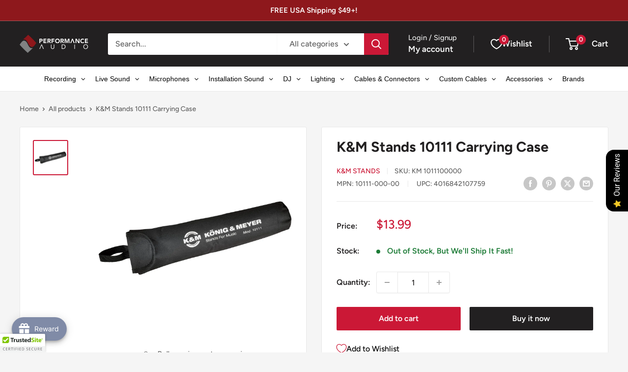

--- FILE ---
content_type: application/javascript
request_url: https://cdn-air-reviews.avada.io/scripttag/air-allreviewsblock-main.min.js?v=1769179243168
body_size: 16923
content:
!function(){var e,t,n,r,o={3179:function(e,t){"use strict";function n(e){return function(e){if(Array.isArray(e))return r(e)}(e)||function(e){if("undefined"!=typeof Symbol&&null!=e[Symbol.iterator]||null!=e["@@iterator"])return Array.from(e)}(e)||function(e,t){if(!e)return;if("string"==typeof e)return r(e,t);var n=Object.prototype.toString.call(e).slice(8,-1);"Object"===n&&e.constructor&&(n=e.constructor.name);if("Map"===n||"Set"===n)return Array.from(e);if("Arguments"===n||/^(?:Ui|I)nt(?:8|16|32)(?:Clamped)?Array$/.test(n))return r(e,t)}(e)||function(){throw new TypeError("Invalid attempt to spread non-iterable instance.\nIn order to be iterable, non-array objects must have a [Symbol.iterator]() method.")}()}function r(e,t){(null==t||t>e.length)&&(t=e.length);for(var n=0,r=new Array(t);n<t;n++)r[n]=e[n];return r}Object.defineProperty(t,"__esModule",{value:!0}),t.chunk=void 0;t.chunk=function(e,t){return e.reduce((function(e,r,o){return o%t==0?[].concat(n(e),[[r]]):[].concat(n(e.slice(0,-1)),[[].concat(n(e.slice(-1)[0]),[r])])}),[])}},2449:function(e,t){"use strict";Object.defineProperty(t,"__esModule",{value:!0}),t.delay=void 0;t.delay=function(e){return new Promise((function(t){return setTimeout(t,e)}))}},6980:function(e,t){"use strict";Object.defineProperty(t,"__esModule",{value:!0}),t.flatten=function e(t){return t.reduce((function(t,n){return t.concat(Array.isArray(n)?e(n):n)}),[])}},8550:function(e,t){"use strict";Object.defineProperty(t,"__esModule",{value:!0}),t.formatDate=o,t.formatDateTime=function(e){var t=arguments.length>1&&void 0!==arguments[1]&&arguments[1];if(t)return o(new Date(e));return new Date(e).toLocaleDateString("en-US",{month:"long",day:"numeric"})},t.formatDateTimeFull=function(e){var t=e.date,o=e.targetTimeZone,i=void 0===o?"":o,u=e.format,c=void 0===u?"hh:min dd/mm/yyyy":u,_=new Date(t);""!==i&&(_=new Date(_.toLocaleString("en-US",{timeZone:i})));var s=function(e){var t=e.getHours(),n=t>=12?"pm":"am",r=t>=12?"PM":"AM";return t%=12,t=t||12,{hours:t,amPm:n,amPmUpperCase:r}}(_),l=s.hours,a=s.amPm,f=s.amPmUpperCase,p={a:a,A:f,yyyy:_.getFullYear(),mm:("0"+(_.getMonth()+1)).slice(-2),dd:("0"+_.getDate()).slice(-2),hh:("0"+_.getHours()).slice(-2),h:("0"+l).slice(-2),min:("0"+_.getMinutes()).slice(-2),ss:("0"+_.getSeconds()).slice(-2),mmm:r[_.getMonth()],mmmm:n[_.getMonth()]};return c.replace(/yyyy|mmmm|mmm|mm|dd|hh|h|min|ss|a|A/g,(function(e){return p[e]}))};var n=["January","February","March","April","May","June","July","August","September","October","November","December"],r=["Jan","Feb","Mar","Apr","May","Jun","Jul","Aug","Sep","Oct","Nov","Dec"];function o(e){var t=new Date(e),n=""+(t.getMonth()+1),r=""+t.getDate(),o=t.getFullYear();return n.length<2&&(n="0"+n),r.length<2&&(r="0"+r),[o,n,r].join("-")}},8698:function(e,t){"use strict";Object.defineProperty(t,"__esModule",{value:!0}),t.formatNumber=void 0;t.formatNumber=function(e){var t=arguments.length>1&&void 0!==arguments[1]?arguments[1]:2;return(new Intl.NumberFormat).format(e.toFixed(t))}},6433:function(e,t){"use strict";Object.defineProperty(t,"__esModule",{value:!0}),t.formatNumberK=function(e){return Math.abs(e)>999?Math.sign(e)*(Math.abs(e)/1e3).toFixed(1)+"k":Math.sign(e)*Math.abs(e)}},7086:function(e,t,n){"use strict";Object.defineProperty(t,"__esModule",{value:!0});var r=n(7094);Object.keys(r).forEach((function(e){"default"!==e&&"__esModule"!==e&&(e in t&&t[e]===r[e]||Object.defineProperty(t,e,{enumerable:!0,get:function(){return r[e]}}))}));var o=n(8087);Object.keys(o).forEach((function(e){"default"!==e&&"__esModule"!==e&&(e in t&&t[e]===o[e]||Object.defineProperty(t,e,{enumerable:!0,get:function(){return o[e]}}))}));var i=n(9309);Object.keys(i).forEach((function(e){"default"!==e&&"__esModule"!==e&&(e in t&&t[e]===i[e]||Object.defineProperty(t,e,{enumerable:!0,get:function(){return i[e]}}))}));var u=n(8698);Object.keys(u).forEach((function(e){"default"!==e&&"__esModule"!==e&&(e in t&&t[e]===u[e]||Object.defineProperty(t,e,{enumerable:!0,get:function(){return u[e]}}))}));var c=n(8550);Object.keys(c).forEach((function(e){"default"!==e&&"__esModule"!==e&&(e in t&&t[e]===c[e]||Object.defineProperty(t,e,{enumerable:!0,get:function(){return c[e]}}))}));var _=n(6433);Object.keys(_).forEach((function(e){"default"!==e&&"__esModule"!==e&&(e in t&&t[e]===_[e]||Object.defineProperty(t,e,{enumerable:!0,get:function(){return _[e]}}))}));var s=n(4544);Object.keys(s).forEach((function(e){"default"!==e&&"__esModule"!==e&&(e in t&&t[e]===s[e]||Object.defineProperty(t,e,{enumerable:!0,get:function(){return s[e]}}))}));var l=n(3179);Object.keys(l).forEach((function(e){"default"!==e&&"__esModule"!==e&&(e in t&&t[e]===l[e]||Object.defineProperty(t,e,{enumerable:!0,get:function(){return l[e]}}))}));var a=n(8908);Object.keys(a).forEach((function(e){"default"!==e&&"__esModule"!==e&&(e in t&&t[e]===a[e]||Object.defineProperty(t,e,{enumerable:!0,get:function(){return a[e]}}))}));var f=n(6629);Object.keys(f).forEach((function(e){"default"!==e&&"__esModule"!==e&&(e in t&&t[e]===f[e]||Object.defineProperty(t,e,{enumerable:!0,get:function(){return f[e]}}))}));var p=n(9026);Object.keys(p).forEach((function(e){"default"!==e&&"__esModule"!==e&&(e in t&&t[e]===p[e]||Object.defineProperty(t,e,{enumerable:!0,get:function(){return p[e]}}))}));var d=n(2449);Object.keys(d).forEach((function(e){"default"!==e&&"__esModule"!==e&&(e in t&&t[e]===d[e]||Object.defineProperty(t,e,{enumerable:!0,get:function(){return d[e]}}))}));var h=n(6980);Object.keys(h).forEach((function(e){"default"!==e&&"__esModule"!==e&&(e in t&&t[e]===h[e]||Object.defineProperty(t,e,{enumerable:!0,get:function(){return h[e]}}))}))},8087:function(e,t){"use strict";Object.defineProperty(t,"__esModule",{value:!0}),t.isEmpty=void 0;t.isEmpty=function(e){return[Object,Array].includes((e||{}).constructor)&&!Object.entries(e||{}).length}},9026:function(e,t){"use strict";Object.defineProperty(t,"__esModule",{value:!0}),t.isUndefined=void 0;t.isUndefined=function(e){return void 0===e}},6629:function(e,t){"use strict";Object.defineProperty(t,"__esModule",{value:!0}),t.onlyUnique=function(e,t,n){return n.indexOf(e)===t}},9309:function(e,t){"use strict";Object.defineProperty(t,"__esModule",{value:!0}),t.pick=void 0;t.pick=function(e,t){return t.reduce((function(t,n){return e&&e.hasOwnProperty(n)&&(t[n]=e[n]),t}),{})}},4544:function(e,t){"use strict";Object.defineProperty(t,"__esModule",{value:!0}),t.sortArrayObject=void 0;t.sortArrayObject=function(e){var t=arguments.length>1&&void 0!==arguments[1]?arguments[1]:"asc";return function(n,r){if(!n.hasOwnProperty(e)||!r.hasOwnProperty(e))return 0;var o="string"==typeof n[e]?n[e].toUpperCase():n[e],i="string"==typeof r[e]?r[e].toUpperCase():r[e],u=0;return o>i?u=1:o<i&&(u=-1),"desc"===t?-1*u:u}}},8908:function(e,t){"use strict";Object.defineProperty(t,"__esModule",{value:!0}),t.toOptionList=function(e){return Object.keys(e).map((function(t){return{label:e[t],value:t}}))}},7094:function(e,t){"use strict";Object.defineProperty(t,"__esModule",{value:!0}),t.upperFirst=function(e){return e.charAt(0).toUpperCase()+e.slice(1)}},4242:function(e,t,n){"use strict";n.d(t,{Ay:function(){return G},J0:function(){return o.J0},Kr:function(){return o.Kr},NT:function(){return o.NT},Nf:function(){return o.Nf},Qv:function(){return M},RZ:function(){return b},Rf:function(){return l},XX:function(){return C},li:function(){return o.li},ph:function(){return c},q6:function(){return r.q6},tY:function(){return m},vJ:function(){return o.vJ},xJ:function(){return $}});var r=n(4276),o=n(5970);function i(e,t){for(var n in e)if("__source"!==n&&!(n in t))return!0;for(var r in t)if("__source"!==r&&e[r]!==t[r])return!0;return!1}function u(e,t){this.props=e,this.context=t}function c(e,t){function n(e){var n=this.props.ref,r=n==e.ref;return!r&&n&&(n.call?n(null):n.current=null),t?!t(this.props,e)||!r:i(this.props,e)}function o(t){return this.shouldComponentUpdate=n,(0,r.n)(e,t)}return o.displayName="Memo("+(e.displayName||e.name)+")",o.prototype.isReactComponent=!0,o.__f=!0,o}(u.prototype=new r.uA).isPureReactComponent=!0,u.prototype.shouldComponentUpdate=function(e,t){return i(this.props,e)||i(this.state,t)};var _=r.fF.__b;r.fF.__b=function(e){e.type&&e.type.__f&&e.ref&&(e.props.ref=e.ref,e.ref=null),_&&_(e)};var s="undefined"!=typeof Symbol&&Symbol.for&&Symbol.for("react.forward_ref")||3911;function l(e){function t(t){if(!("ref"in t))return e(t,null);var n=t.ref;delete t.ref;var r=e(t,n);return t.ref=n,r}return t.$$typeof=s,t.render=t,t.prototype.isReactComponent=t.__f=!0,t.displayName="ForwardRef("+(e.displayName||e.name)+")",t}var a=function(e,t){return null==e?null:(0,r.v2)((0,r.v2)(e).map(t))},f={map:a,forEach:a,count:function(e){return e?(0,r.v2)(e).length:0},only:function(e){var t=(0,r.v2)(e);if(1!==t.length)throw"Children.only";return t[0]},toArray:r.v2},p=r.fF.__e;r.fF.__e=function(e,t,n,r){if(e.then)for(var o,i=t;i=i.__;)if((o=i.__c)&&o.__c)return null==t.__e&&(t.__e=n.__e,t.__k=n.__k),o.__c(e,t);p(e,t,n,r)};var d=r.fF.unmount;function h(e,t,n){return e&&(e.__c&&e.__c.__H&&(e.__c.__H.__.forEach((function(e){"function"==typeof e.__c&&e.__c()})),e.__c.__H=null),null!=(e=function(e,t){for(var n in t)e[n]=t[n];return e}({},e)).__c&&(e.__c.__P===n&&(e.__c.__P=t),e.__c=null),e.__k=e.__k&&e.__k.map((function(e){return h(e,t,n)}))),e}function v(e,t,n){return e&&n&&(e.__v=null,e.__k=e.__k&&e.__k.map((function(e){return v(e,t,n)})),e.__c&&e.__c.__P===t&&(e.__e&&n.appendChild(e.__e),e.__c.__e=!0,e.__c.__P=n)),e}function m(){this.__u=0,this.t=null,this.__b=null}function y(e){var t=e.__.__c;return t&&t.__a&&t.__a(e)}function b(e){var t,n,o;function i(i){if(t||(t=e()).then((function(e){n=e.default||e}),(function(e){o=e})),o)throw o;if(!n)throw t;return(0,r.n)(n,i)}return i.displayName="Lazy",i.__f=!0,i}function g(){this.u=null,this.o=null}r.fF.unmount=function(e){var t=e.__c;t&&t.__R&&t.__R(),t&&32&e.__u&&(e.type=null),d&&d(e)},(m.prototype=new r.uA).__c=function(e,t){var n=t.__c,r=this;null==r.t&&(r.t=[]),r.t.push(n);var o=y(r.__v),i=!1,u=function(){i||(i=!0,n.__R=null,o?o(c):c())};n.__R=u;var c=function(){if(! --r.__u){if(r.state.__a){var e=r.state.__a;r.__v.__k[0]=v(e,e.__c.__P,e.__c.__O)}var t;for(r.setState({__a:r.__b=null});t=r.t.pop();)t.forceUpdate()}};r.__u++||32&t.__u||r.setState({__a:r.__b=r.__v.__k[0]}),e.then(u,u)},m.prototype.componentWillUnmount=function(){this.t=[]},m.prototype.render=function(e,t){if(this.__b){if(this.__v.__k){var n=document.createElement("div"),o=this.__v.__k[0].__c;this.__v.__k[0]=h(this.__b,n,o.__O=o.__P)}this.__b=null}var i=t.__a&&(0,r.n)(r.FK,null,e.fallback);return i&&(i.__u&=-33),[(0,r.n)(r.FK,null,t.__a?null:e.children),i]};var w=function(e,t,n){if(++n[1]===n[0]&&e.o.delete(t),e.props.revealOrder&&("t"!==e.props.revealOrder[0]||!e.o.size))for(n=e.u;n;){for(;n.length>3;)n.pop()();if(n[1]<n[0])break;e.u=n=n[2]}};function k(e){return this.getChildContext=function(){return e.context},e.children}function P(e){var t=this,n=e.i;t.componentWillUnmount=function(){(0,r.XX)(null,t.l),t.l=null,t.i=null},t.i&&t.i!==n&&t.componentWillUnmount(),t.l||(t.i=n,t.l={nodeType:1,parentNode:n,childNodes:[],contains:function(){return!0},appendChild:function(e){this.childNodes.push(e),t.i.appendChild(e)},insertBefore:function(e,n){this.childNodes.push(e),t.i.appendChild(e)},removeChild:function(e){this.childNodes.splice(this.childNodes.indexOf(e)>>>1,1),t.i.removeChild(e)}}),(0,r.XX)((0,r.n)(k,{context:t.context},e.__v),t.l)}(g.prototype=new r.uA).__a=function(e){var t=this,n=y(t.__v),r=t.o.get(e);return r[0]++,function(o){var i=function(){t.props.revealOrder?(r.push(o),w(t,e,r)):o()};n?n(i):i()}},g.prototype.render=function(e){this.u=null,this.o=new Map;var t=(0,r.v2)(e.children);e.revealOrder&&"b"===e.revealOrder[0]&&t.reverse();for(var n=t.length;n--;)this.o.set(t[n],this.u=[1,0,this.u]);return e.children},g.prototype.componentDidUpdate=g.prototype.componentDidMount=function(){var e=this;this.o.forEach((function(t,n){w(e,n,t)}))};var A="undefined"!=typeof Symbol&&Symbol.for&&Symbol.for("react.element")||60103,S=/^(?:accent|alignment|arabic|baseline|cap|clip(?!PathU)|color|dominant|fill|flood|font|glyph(?!R)|horiz|image(!S)|letter|lighting|marker(?!H|W|U)|overline|paint|pointer|shape|stop|strikethrough|stroke|text(?!L)|transform|underline|unicode|units|v|vector|vert|word|writing|x(?!C))[A-Z]/,O=/^on(Ani|Tra|Tou|BeforeInp|Compo)/,j=/[A-Z0-9]/g,R="undefined"!=typeof document,E=function(e){return("undefined"!=typeof Symbol&&"symbol"==typeof Symbol()?/fil|che|rad/:/fil|che|ra/).test(e)};function C(e,t,n){return null==t.__k&&(t.textContent=""),(0,r.XX)(e,t),"function"==typeof n&&n(),e?e.__c:null}function M(e,t,n){return(0,r.Qv)(e,t),"function"==typeof n&&n(),e?e.__c:null}r.uA.prototype.isReactComponent={},["componentWillMount","componentWillReceiveProps","componentWillUpdate"].forEach((function(e){Object.defineProperty(r.uA.prototype,e,{configurable:!0,get:function(){return this["UNSAFE_"+e]},set:function(t){Object.defineProperty(this,e,{configurable:!0,writable:!0,value:t})}})}));var N=r.fF.event;function T(){}function x(){return this.cancelBubble}function F(){return this.defaultPrevented}r.fF.event=function(e){return N&&(e=N(e)),e.persist=T,e.isPropagationStopped=x,e.isDefaultPrevented=F,e.nativeEvent=e};var I,U={enumerable:!1,configurable:!0,get:function(){return this.class}},D=r.fF.vnode;r.fF.vnode=function(e){"string"==typeof e.type&&function(e){var t=e.props,n=e.type,o={},i=-1===n.indexOf("-");for(var u in t){var c=t[u];if(!("value"===u&&"defaultValue"in t&&null==c||R&&"children"===u&&"noscript"===n||"class"===u||"className"===u)){var _=u.toLowerCase();"defaultValue"===u&&"value"in t&&null==t.value?u="value":"download"===u&&!0===c?c="":"translate"===_&&"no"===c?c=!1:"o"===_[0]&&"n"===_[1]?"ondoubleclick"===_?u="ondblclick":"onchange"!==_||"input"!==n&&"textarea"!==n||E(t.type)?"onfocus"===_?u="onfocusin":"onblur"===_?u="onfocusout":O.test(u)&&(u=_):_=u="oninput":i&&S.test(u)?u=u.replace(j,"-$&").toLowerCase():null===c&&(c=void 0),"oninput"===_&&o[u=_]&&(u="oninputCapture"),o[u]=c}}"select"==n&&o.multiple&&Array.isArray(o.value)&&(o.value=(0,r.v2)(t.children).forEach((function(e){e.props.selected=-1!=o.value.indexOf(e.props.value)}))),"select"==n&&null!=o.defaultValue&&(o.value=(0,r.v2)(t.children).forEach((function(e){e.props.selected=o.multiple?-1!=o.defaultValue.indexOf(e.props.value):o.defaultValue==e.props.value}))),t.class&&!t.className?(o.class=t.class,Object.defineProperty(o,"className",U)):(t.className&&!t.class||t.class&&t.className)&&(o.class=o.className=t.className),e.props=o}(e),e.$$typeof=A,D&&D(e)};var H=r.fF.__r;r.fF.__r=function(e){H&&H(e),I=e.__c};var W=r.fF.diffed;r.fF.diffed=function(e){W&&W(e);var t=e.props,n=e.__e;null!=n&&"textarea"===e.type&&"value"in t&&t.value!==n.value&&(n.value=null==t.value?"":t.value),I=null};var B={ReactCurrentDispatcher:{current:{readContext:function(e){return I.__n[e.__c].props.value},useCallback:o.hb,useContext:o.NT,useDebugValue:o.MN,useDeferredValue:z,useEffect:o.vJ,useId:o.Bi,useImperativeHandle:o.Yn,useInsertionEffect:q,useLayoutEffect:o.Nf,useMemo:o.Kr,useReducer:o.WO,useRef:o.li,useState:o.J0,useSyncExternalStore:Q,useTransition:X}}};function L(e){return!!e&&e.$$typeof===A}function $(e){return!!e.__k&&((0,r.XX)(null,e),!0)}var V=r.FK;function J(e){e()}function z(e){return e}function X(){return[!1,J]}var q=o.Nf,K=L;function Q(e,t){var n=t(),r=(0,o.J0)({h:{__:n,v:t}}),i=r[0].h,u=r[1];return(0,o.Nf)((function(){i.__=n,i.v=t,Y(i)&&u({h:i})}),[e,n,t]),(0,o.vJ)((function(){return Y(i)&&u({h:i}),e((function(){Y(i)&&u({h:i})}))}),[e]),n}function Y(e){var t,n,r=e.v,o=e.__;try{var i=r();return!((t=o)===(n=i)&&(0!==t||1/t==1/n)||t!=t&&n!=n)}catch(e){return!0}}var G={useState:o.J0,useId:o.Bi,useReducer:o.WO,useEffect:o.vJ,useLayoutEffect:o.Nf,useInsertionEffect:q,useTransition:X,useDeferredValue:z,useSyncExternalStore:Q,startTransition:J,useRef:o.li,useImperativeHandle:o.Yn,useMemo:o.Kr,useCallback:o.hb,useContext:o.NT,useDebugValue:o.MN,version:"18.3.1",Children:f,render:C,hydrate:M,unmountComponentAtNode:$,createPortal:function(e,t){var n=(0,r.n)(P,{__v:e,i:t});return n.containerInfo=t,n},createElement:r.n,createContext:r.q6,createFactory:function(e){return r.n.bind(null,e)},cloneElement:function(e){return L(e)?r.Ob.apply(null,arguments):e},createRef:r._3,Fragment:r.FK,isValidElement:L,isElement:K,isFragment:function(e){return L(e)&&e.type===r.FK},isMemo:function(e){return!!e&&!!e.displayName&&("string"==typeof e.displayName||e.displayName instanceof String)&&e.displayName.startsWith("Memo(")},findDOMNode:function(e){return e&&(e.base||1===e.nodeType&&e)||null},Component:r.uA,PureComponent:u,memo:c,forwardRef:l,flushSync:function(e,t){return e(t)},unstable_batchedUpdates:function(e,t){return e(t)},StrictMode:V,Suspense:m,SuspenseList:g,lazy:b,__SECRET_INTERNALS_DO_NOT_USE_OR_YOU_WILL_BE_FIRED:B}},4276:function(e,t,n){"use strict";n.d(t,{FK:function(){return P},Ob:function(){return J},Qv:function(){return V},XX:function(){return $},_3:function(){return k},fF:function(){return o},h:function(){return g},n:function(){return g},q6:function(){return z},uA:function(){return A},v2:function(){return N}});var r,o,i,u,c,_,s,l,a,f,p,d={},h=[],v=/acit|ex(?:s|g|n|p|$)|rph|grid|ows|mnc|ntw|ine[ch]|zoo|^ord|itera/i,m=Array.isArray;function y(e,t){for(var n in t)e[n]=t[n];return e}function b(e){e&&e.parentNode&&e.parentNode.removeChild(e)}function g(e,t,n){var o,i,u,c={};for(u in t)"key"==u?o=t[u]:"ref"==u?i=t[u]:c[u]=t[u];if(arguments.length>2&&(c.children=arguments.length>3?r.call(arguments,2):n),"function"==typeof e&&null!=e.defaultProps)for(u in e.defaultProps)void 0===c[u]&&(c[u]=e.defaultProps[u]);return w(e,c,o,i,null)}function w(e,t,n,r,u){var c={type:e,props:t,key:n,ref:r,__k:null,__:null,__b:0,__e:null,__d:void 0,__c:null,constructor:void 0,__v:null==u?++i:u,__i:-1,__u:0};return null==u&&null!=o.vnode&&o.vnode(c),c}function k(){return{current:null}}function P(e){return e.children}function A(e,t){this.props=e,this.context=t}function S(e,t){if(null==t)return e.__?S(e.__,e.__i+1):null;for(var n;t<e.__k.length;t++)if(null!=(n=e.__k[t])&&null!=n.__e)return n.__e;return"function"==typeof e.type?S(e):null}function O(e){var t,n;if(null!=(e=e.__)&&null!=e.__c){for(e.__e=e.__c.base=null,t=0;t<e.__k.length;t++)if(null!=(n=e.__k[t])&&null!=n.__e){e.__e=e.__c.base=n.__e;break}return O(e)}}function j(e){(!e.__d&&(e.__d=!0)&&u.push(e)&&!R.__r++||c!==o.debounceRendering)&&((c=o.debounceRendering)||_)(R)}function R(){var e,t,n,r,i,c,_,l;for(u.sort(s);e=u.shift();)e.__d&&(t=u.length,r=void 0,c=(i=(n=e).__v).__e,_=[],l=[],n.__P&&((r=y({},i)).__v=i.__v+1,o.vnode&&o.vnode(r),U(n.__P,r,i,n.__n,n.__P.namespaceURI,32&i.__u?[c]:null,_,null==c?S(i):c,!!(32&i.__u),l),r.__v=i.__v,r.__.__k[r.__i]=r,D(_,r,l),r.__e!=c&&O(r)),u.length>t&&u.sort(s));R.__r=0}function E(e,t,n,r,o,i,u,c,_,s,l){var a,f,p,v,m,y=r&&r.__k||h,b=t.length;for(n.__d=_,C(n,t,y),_=n.__d,a=0;a<b;a++)null!=(p=n.__k[a])&&(f=-1===p.__i?d:y[p.__i]||d,p.__i=a,U(e,p,f,o,i,u,c,_,s,l),v=p.__e,p.ref&&f.ref!=p.ref&&(f.ref&&W(f.ref,null,p),l.push(p.ref,p.__c||v,p)),null==m&&null!=v&&(m=v),65536&p.__u||f.__k===p.__k?_=M(p,_,e):"function"==typeof p.type&&void 0!==p.__d?_=p.__d:v&&(_=v.nextSibling),p.__d=void 0,p.__u&=-196609);n.__d=_,n.__e=m}function C(e,t,n){var r,o,i,u,c,_=t.length,s=n.length,l=s,a=0;for(e.__k=[],r=0;r<_;r++)null!=(o=t[r])&&"boolean"!=typeof o&&"function"!=typeof o?(u=r+a,(o=e.__k[r]="string"==typeof o||"number"==typeof o||"bigint"==typeof o||o.constructor==String?w(null,o,null,null,null):m(o)?w(P,{children:o},null,null,null):void 0===o.constructor&&o.__b>0?w(o.type,o.props,o.key,o.ref?o.ref:null,o.__v):o).__=e,o.__b=e.__b+1,i=null,-1!==(c=o.__i=T(o,n,u,l))&&(l--,(i=n[c])&&(i.__u|=131072)),null==i||null===i.__v?(-1==c&&a--,"function"!=typeof o.type&&(o.__u|=65536)):c!==u&&(c==u-1?a--:c==u+1?a++:(c>u?a--:a++,o.__u|=65536))):o=e.__k[r]=null;if(l)for(r=0;r<s;r++)null!=(i=n[r])&&!(131072&i.__u)&&(i.__e==e.__d&&(e.__d=S(i)),B(i,i))}function M(e,t,n){var r,o;if("function"==typeof e.type){for(r=e.__k,o=0;r&&o<r.length;o++)r[o]&&(r[o].__=e,t=M(r[o],t,n));return t}e.__e!=t&&(t&&e.type&&!n.contains(t)&&(t=S(e)),n.insertBefore(e.__e,t||null),t=e.__e);do{t=t&&t.nextSibling}while(null!=t&&8===t.nodeType);return t}function N(e,t){return t=t||[],null==e||"boolean"==typeof e||(m(e)?e.some((function(e){N(e,t)})):t.push(e)),t}function T(e,t,n,r){var o=e.key,i=e.type,u=n-1,c=n+1,_=t[n];if(null===_||_&&o==_.key&&i===_.type&&!(131072&_.__u))return n;if(r>(null==_||131072&_.__u?0:1))for(;u>=0||c<t.length;){if(u>=0){if((_=t[u])&&!(131072&_.__u)&&o==_.key&&i===_.type)return u;u--}if(c<t.length){if((_=t[c])&&!(131072&_.__u)&&o==_.key&&i===_.type)return c;c++}}return-1}function x(e,t,n){"-"===t[0]?e.setProperty(t,null==n?"":n):e[t]=null==n?"":"number"!=typeof n||v.test(t)?n:n+"px"}function F(e,t,n,r,o){var i;e:if("style"===t)if("string"==typeof n)e.style.cssText=n;else{if("string"==typeof r&&(e.style.cssText=r=""),r)for(t in r)n&&t in n||x(e.style,t,"");if(n)for(t in n)r&&n[t]===r[t]||x(e.style,t,n[t])}else if("o"===t[0]&&"n"===t[1])i=t!==(t=t.replace(/(PointerCapture)$|Capture$/i,"$1")),t=t.toLowerCase()in e||"onFocusOut"===t||"onFocusIn"===t?t.toLowerCase().slice(2):t.slice(2),e.l||(e.l={}),e.l[t+i]=n,n?r?n.u=r.u:(n.u=l,e.addEventListener(t,i?f:a,i)):e.removeEventListener(t,i?f:a,i);else{if("http://www.w3.org/2000/svg"==o)t=t.replace(/xlink(H|:h)/,"h").replace(/sName$/,"s");else if("width"!=t&&"height"!=t&&"href"!=t&&"list"!=t&&"form"!=t&&"tabIndex"!=t&&"download"!=t&&"rowSpan"!=t&&"colSpan"!=t&&"role"!=t&&"popover"!=t&&t in e)try{e[t]=null==n?"":n;break e}catch(e){}"function"==typeof n||(null==n||!1===n&&"-"!==t[4]?e.removeAttribute(t):e.setAttribute(t,"popover"==t&&1==n?"":n))}}function I(e){return function(t){if(this.l){var n=this.l[t.type+e];if(null==t.t)t.t=l++;else if(t.t<n.u)return;return n(o.event?o.event(t):t)}}}function U(e,t,n,r,i,u,c,_,s,l){var a,f,p,d,h,v,b,g,w,k,S,O,j,R,C,M,N=t.type;if(void 0!==t.constructor)return null;128&n.__u&&(s=!!(32&n.__u),u=[_=t.__e=n.__e]),(a=o.__b)&&a(t);e:if("function"==typeof N)try{if(g=t.props,w="prototype"in N&&N.prototype.render,k=(a=N.contextType)&&r[a.__c],S=a?k?k.props.value:a.__:r,n.__c?b=(f=t.__c=n.__c).__=f.__E:(w?t.__c=f=new N(g,S):(t.__c=f=new A(g,S),f.constructor=N,f.render=L),k&&k.sub(f),f.props=g,f.state||(f.state={}),f.context=S,f.__n=r,p=f.__d=!0,f.__h=[],f._sb=[]),w&&null==f.__s&&(f.__s=f.state),w&&null!=N.getDerivedStateFromProps&&(f.__s==f.state&&(f.__s=y({},f.__s)),y(f.__s,N.getDerivedStateFromProps(g,f.__s))),d=f.props,h=f.state,f.__v=t,p)w&&null==N.getDerivedStateFromProps&&null!=f.componentWillMount&&f.componentWillMount(),w&&null!=f.componentDidMount&&f.__h.push(f.componentDidMount);else{if(w&&null==N.getDerivedStateFromProps&&g!==d&&null!=f.componentWillReceiveProps&&f.componentWillReceiveProps(g,S),!f.__e&&(null!=f.shouldComponentUpdate&&!1===f.shouldComponentUpdate(g,f.__s,S)||t.__v===n.__v)){for(t.__v!==n.__v&&(f.props=g,f.state=f.__s,f.__d=!1),t.__e=n.__e,t.__k=n.__k,t.__k.some((function(e){e&&(e.__=t)})),O=0;O<f._sb.length;O++)f.__h.push(f._sb[O]);f._sb=[],f.__h.length&&c.push(f);break e}null!=f.componentWillUpdate&&f.componentWillUpdate(g,f.__s,S),w&&null!=f.componentDidUpdate&&f.__h.push((function(){f.componentDidUpdate(d,h,v)}))}if(f.context=S,f.props=g,f.__P=e,f.__e=!1,j=o.__r,R=0,w){for(f.state=f.__s,f.__d=!1,j&&j(t),a=f.render(f.props,f.state,f.context),C=0;C<f._sb.length;C++)f.__h.push(f._sb[C]);f._sb=[]}else do{f.__d=!1,j&&j(t),a=f.render(f.props,f.state,f.context),f.state=f.__s}while(f.__d&&++R<25);f.state=f.__s,null!=f.getChildContext&&(r=y(y({},r),f.getChildContext())),w&&!p&&null!=f.getSnapshotBeforeUpdate&&(v=f.getSnapshotBeforeUpdate(d,h)),E(e,m(M=null!=a&&a.type===P&&null==a.key?a.props.children:a)?M:[M],t,n,r,i,u,c,_,s,l),f.base=t.__e,t.__u&=-161,f.__h.length&&c.push(f),b&&(f.__E=f.__=null)}catch(e){if(t.__v=null,s||null!=u){for(t.__u|=s?160:128;_&&8===_.nodeType&&_.nextSibling;)_=_.nextSibling;u[u.indexOf(_)]=null,t.__e=_}else t.__e=n.__e,t.__k=n.__k;o.__e(e,t,n)}else null==u&&t.__v===n.__v?(t.__k=n.__k,t.__e=n.__e):t.__e=H(n.__e,t,n,r,i,u,c,s,l);(a=o.diffed)&&a(t)}function D(e,t,n){t.__d=void 0;for(var r=0;r<n.length;r++)W(n[r],n[++r],n[++r]);o.__c&&o.__c(t,e),e.some((function(t){try{e=t.__h,t.__h=[],e.some((function(e){e.call(t)}))}catch(e){o.__e(e,t.__v)}}))}function H(e,t,n,i,u,c,_,s,l){var a,f,p,h,v,y,g,w=n.props,k=t.props,P=t.type;if("svg"===P?u="http://www.w3.org/2000/svg":"math"===P?u="http://www.w3.org/1998/Math/MathML":u||(u="http://www.w3.org/1999/xhtml"),null!=c)for(a=0;a<c.length;a++)if((v=c[a])&&"setAttribute"in v==!!P&&(P?v.localName===P:3===v.nodeType)){e=v,c[a]=null;break}if(null==e){if(null===P)return document.createTextNode(k);e=document.createElementNS(u,P,k.is&&k),s&&(o.__m&&o.__m(t,c),s=!1),c=null}if(null===P)w===k||s&&e.data===k||(e.data=k);else{if(c=c&&r.call(e.childNodes),w=n.props||d,!s&&null!=c)for(w={},a=0;a<e.attributes.length;a++)w[(v=e.attributes[a]).name]=v.value;for(a in w)if(v=w[a],"children"==a);else if("dangerouslySetInnerHTML"==a)p=v;else if(!(a in k)){if("value"==a&&"defaultValue"in k||"checked"==a&&"defaultChecked"in k)continue;F(e,a,null,v,u)}for(a in k)v=k[a],"children"==a?h=v:"dangerouslySetInnerHTML"==a?f=v:"value"==a?y=v:"checked"==a?g=v:s&&"function"!=typeof v||w[a]===v||F(e,a,v,w[a],u);if(f)s||p&&(f.__html===p.__html||f.__html===e.innerHTML)||(e.innerHTML=f.__html),t.__k=[];else if(p&&(e.innerHTML=""),E(e,m(h)?h:[h],t,n,i,"foreignObject"===P?"http://www.w3.org/1999/xhtml":u,c,_,c?c[0]:n.__k&&S(n,0),s,l),null!=c)for(a=c.length;a--;)b(c[a]);s||(a="value","progress"===P&&null==y?e.removeAttribute("value"):void 0!==y&&(y!==e[a]||"progress"===P&&!y||"option"===P&&y!==w[a])&&F(e,a,y,w[a],u),a="checked",void 0!==g&&g!==e[a]&&F(e,a,g,w[a],u))}return e}function W(e,t,n){try{if("function"==typeof e){var r="function"==typeof e.__u;r&&e.__u(),r&&null==t||(e.__u=e(t))}else e.current=t}catch(e){o.__e(e,n)}}function B(e,t,n){var r,i;if(o.unmount&&o.unmount(e),(r=e.ref)&&(r.current&&r.current!==e.__e||W(r,null,t)),null!=(r=e.__c)){if(r.componentWillUnmount)try{r.componentWillUnmount()}catch(e){o.__e(e,t)}r.base=r.__P=null}if(r=e.__k)for(i=0;i<r.length;i++)r[i]&&B(r[i],t,n||"function"!=typeof e.type);n||b(e.__e),e.__c=e.__=e.__e=e.__d=void 0}function L(e,t,n){return this.constructor(e,n)}function $(e,t,n){var i,u,c,_;o.__&&o.__(e,t),u=(i="function"==typeof n)?null:n&&n.__k||t.__k,c=[],_=[],U(t,e=(!i&&n||t).__k=g(P,null,[e]),u||d,d,t.namespaceURI,!i&&n?[n]:u?null:t.firstChild?r.call(t.childNodes):null,c,!i&&n?n:u?u.__e:t.firstChild,i,_),D(c,e,_)}function V(e,t){$(e,t,V)}function J(e,t,n){var o,i,u,c,_=y({},e.props);for(u in e.type&&e.type.defaultProps&&(c=e.type.defaultProps),t)"key"==u?o=t[u]:"ref"==u?i=t[u]:_[u]=void 0===t[u]&&void 0!==c?c[u]:t[u];return arguments.length>2&&(_.children=arguments.length>3?r.call(arguments,2):n),w(e.type,_,o||e.key,i||e.ref,null)}function z(e,t){var n={__c:t="__cC"+p++,__:e,Consumer:function(e,t){return e.children(t)},Provider:function(e){var n,r;return this.getChildContext||(n=new Set,(r={})[t]=this,this.getChildContext=function(){return r},this.componentWillUnmount=function(){n=null},this.shouldComponentUpdate=function(e){this.props.value!==e.value&&n.forEach((function(e){e.__e=!0,j(e)}))},this.sub=function(e){n.add(e);var t=e.componentWillUnmount;e.componentWillUnmount=function(){n&&n.delete(e),t&&t.call(e)}}),e.children}};return n.Provider.__=n.Consumer.contextType=n}r=h.slice,o={__e:function(e,t,n,r){for(var o,i,u;t=t.__;)if((o=t.__c)&&!o.__)try{if((i=o.constructor)&&null!=i.getDerivedStateFromError&&(o.setState(i.getDerivedStateFromError(e)),u=o.__d),null!=o.componentDidCatch&&(o.componentDidCatch(e,r||{}),u=o.__d),u)return o.__E=o}catch(t){e=t}throw e}},i=0,A.prototype.setState=function(e,t){var n;n=null!=this.__s&&this.__s!==this.state?this.__s:this.__s=y({},this.state),"function"==typeof e&&(e=e(y({},n),this.props)),e&&y(n,e),null!=e&&this.__v&&(t&&this._sb.push(t),j(this))},A.prototype.forceUpdate=function(e){this.__v&&(this.__e=!0,e&&this.__h.push(e),j(this))},A.prototype.render=P,u=[],_="function"==typeof Promise?Promise.prototype.then.bind(Promise.resolve()):setTimeout,s=function(e,t){return e.__v.__b-t.__v.__b},R.__r=0,l=0,a=I(!1),f=I(!0),p=0},5970:function(e,t,n){"use strict";n.d(t,{Bi:function(){return R},J0:function(){return y},Kr:function(){return A},MN:function(){return j},NT:function(){return O},Nf:function(){return w},WO:function(){return b},Yn:function(){return P},hb:function(){return S},li:function(){return k},vJ:function(){return g}});var r,o,i,u,c=n(4276),_=0,s=[],l=c.fF,a=l.__b,f=l.__r,p=l.diffed,d=l.__c,h=l.unmount,v=l.__;function m(e,t){l.__h&&l.__h(o,e,_||t),_=0;var n=o.__H||(o.__H={__:[],__h:[]});return e>=n.__.length&&n.__.push({}),n.__[e]}function y(e){return _=1,b(F,e)}function b(e,t,n){var i=m(r++,2);if(i.t=e,!i.__c&&(i.__=[n?n(t):F(void 0,t),function(e){var t=i.__N?i.__N[0]:i.__[0],n=i.t(t,e);t!==n&&(i.__N=[n,i.__[1]],i.__c.setState({}))}],i.__c=o,!o.u)){var u=function(e,t,n){if(!i.__c.__H)return!0;var r=i.__c.__H.__.filter((function(e){return!!e.__c}));if(r.every((function(e){return!e.__N})))return!c||c.call(this,e,t,n);var o=!1;return r.forEach((function(e){if(e.__N){var t=e.__[0];e.__=e.__N,e.__N=void 0,t!==e.__[0]&&(o=!0)}})),!(!o&&i.__c.props===e)&&(!c||c.call(this,e,t,n))};o.u=!0;var c=o.shouldComponentUpdate,_=o.componentWillUpdate;o.componentWillUpdate=function(e,t,n){if(this.__e){var r=c;c=void 0,u(e,t,n),c=r}_&&_.call(this,e,t,n)},o.shouldComponentUpdate=u}return i.__N||i.__}function g(e,t){var n=m(r++,3);!l.__s&&x(n.__H,t)&&(n.__=e,n.i=t,o.__H.__h.push(n))}function w(e,t){var n=m(r++,4);!l.__s&&x(n.__H,t)&&(n.__=e,n.i=t,o.__h.push(n))}function k(e){return _=5,A((function(){return{current:e}}),[])}function P(e,t,n){_=6,w((function(){return"function"==typeof e?(e(t()),function(){return e(null)}):e?(e.current=t(),function(){return e.current=null}):void 0}),null==n?n:n.concat(e))}function A(e,t){var n=m(r++,7);return x(n.__H,t)&&(n.__=e(),n.__H=t,n.__h=e),n.__}function S(e,t){return _=8,A((function(){return e}),t)}function O(e){var t=o.context[e.__c],n=m(r++,9);return n.c=e,t?(null==n.__&&(n.__=!0,t.sub(o)),t.props.value):e.__}function j(e,t){l.useDebugValue&&l.useDebugValue(t?t(e):e)}function R(){var e=m(r++,11);if(!e.__){for(var t=o.__v;null!==t&&!t.__m&&null!==t.__;)t=t.__;var n=t.__m||(t.__m=[0,0]);e.__="P"+n[0]+"-"+n[1]++}return e.__}function E(){for(var e;e=s.shift();)if(e.__P&&e.__H)try{e.__H.__h.forEach(N),e.__H.__h.forEach(T),e.__H.__h=[]}catch(t){e.__H.__h=[],l.__e(t,e.__v)}}l.__b=function(e){o=null,a&&a(e)},l.__=function(e,t){e&&t.__k&&t.__k.__m&&(e.__m=t.__k.__m),v&&v(e,t)},l.__r=function(e){f&&f(e),r=0;var t=(o=e.__c).__H;t&&(i===o?(t.__h=[],o.__h=[],t.__.forEach((function(e){e.__N&&(e.__=e.__N),e.i=e.__N=void 0}))):(t.__h.forEach(N),t.__h.forEach(T),t.__h=[],r=0)),i=o},l.diffed=function(e){p&&p(e);var t=e.__c;t&&t.__H&&(t.__H.__h.length&&(1!==s.push(t)&&u===l.requestAnimationFrame||((u=l.requestAnimationFrame)||M)(E)),t.__H.__.forEach((function(e){e.i&&(e.__H=e.i),e.i=void 0}))),i=o=null},l.__c=function(e,t){t.some((function(e){try{e.__h.forEach(N),e.__h=e.__h.filter((function(e){return!e.__||T(e)}))}catch(n){t.some((function(e){e.__h&&(e.__h=[])})),t=[],l.__e(n,e.__v)}})),d&&d(e,t)},l.unmount=function(e){h&&h(e);var t,n=e.__c;n&&n.__H&&(n.__H.__.forEach((function(e){try{N(e)}catch(e){t=e}})),n.__H=void 0,t&&l.__e(t,n.__v))};var C="function"==typeof requestAnimationFrame;function M(e){var t,n=function(){clearTimeout(r),C&&cancelAnimationFrame(t),setTimeout(e)},r=setTimeout(n,100);C&&(t=requestAnimationFrame(n))}function N(e){var t=o,n=e.__c;"function"==typeof n&&(e.__c=void 0,n()),o=t}function T(e){var t=o;e.__c=e.__(),o=t}function x(e,t){return!e||e.length!==t.length||t.some((function(t,n){return t!==e[n]}))}function F(e,t){return"function"==typeof t?t(e):t}},1593:function(e,t,n){"use strict";n.d(t,{B2:function(){return r},P2:function(){return o},TN:function(){return i},f3:function(){return u},yD:function(){return c}});const r=200,o=320,i=992,u="Amazon",c="move_trash"},8667:function(e,t,n){"use strict";n.d(t,{Vh:function(){return r}});const r=576},924:function(e,t,n){"use strict";n.d(t,{Q:function(){return r},k:function(){return o}});const r="mobile",o="desktop"},4655:function(e,t,n){"use strict";n.d(t,{$j:function(){return _},M_:function(){return l},P3:function(){return r},QX:function(){return i},Qz:function(){return s},TQ:function(){return o},Vs:function(){return u},WB:function(){return c}});const r="badge-circle",o="badge-hexagon",i="badge-octagon",u="badge-dodecagon",c="badge-decagon",_="badge-spiky",s="after-star-rating",l="after-customer-name"},8151:function(e,t,n){"use strict";n.d(t,{$A:function(){return r},ni:function(){return o},tM:function(){return i}});const r="grid",o="list",i="carousel"},7109:function(e,t,n){"use strict";n.d(t,{Pt:function(){return r}});const r="all-reviews"},4008:function(e,t,n){"use strict";n.d(t,{TU:function(){return r}});const r="mm_dd_yyyy"},3147:function(e,t,n){"use strict";n.d(t,{Ms:function(){return r},fM:function(){return o}});const r="simple",o="modern"},4148:function(e,t,n){"use strict";n.d(t,{A3:function(){return a},Fy:function(){return c},G7:function(){return o},KY:function(){return s},OT:function(){return i},VT:function(){return u},fS:function(){return p},lf:function(){return r},r4:function(){return l},sA:function(){return f},vw:function(){return _}});const r="everyone",o="only-customer-logged-in",i="only-helpful",u="helpful-and-unhelpful",c="helpful-add",_="helpful-remove",s="not-helpful-remove",l="not-helpful-add",a="helpful",f="not-helpful",p="air_review_"},5650:function(e,t,n){"use strict";n.d(t,{RU:function(){return r}});const r="https://cdnapps.avada.io/airReviews/imgCarrouselExm.png"},9748:function(e,t,n){"use strict";n.d(t,{EP:function(){return r},e7:function(){return _},tQ:function(){return u},vX:function(){return i},zH:function(){return o}});const r="recent",o="highest",i="lowest",u="image",c=[{label:"Recent",value:r},{label:"Highest",value:o},{label:"Lowest",value:i},{label:"Review with media",value:u}];t.Ay=c;const _=({value:e=r,sortImage:t=!1}={})=>t?{label:"Review with media",value:u}:c.find((t=>t.value===e))},1011:function(e,t,n){"use strict";n.d(t,{Cb:function(){return r},sG:function(){return i},y2:function(){return o}});const r="approved",o="disapproved",i="deleted"},5282:function(e,t,n){"use strict";n.d(t,{SB:function(){return o},c5:function(){return r}});const r="submit-popup",o="submit-collapsible"},7564:function(e,t,n){"use strict";n.d(t,{$b:function(){return i},Yp:function(){return c},dk:function(){return o},gZ:function(){return _},uY:function(){return u},wD:function(){return r}});const r="first",o="modern",i="alignment",u="elegant",c="multiple",_="recentReviews"},2847:function(e,t,n){"use strict";n.d(t,{W:function(){return r}});const r="other"},3422:function(e,t,n){"use strict";n.d(t,{A:function(){return c}});var r=n(7690),o=n(7109);var i=function(e,t="GET",n=null,r={}){if(window.hulkapps){const r={method:t};if(n){const e=r.contentType||"application/json;charset=UTF-8";r.headers=r.headers||{},r.headers["Content-Type"]=e,r.body=JSON.stringify(n)}return fetch(e,r).then((e=>e.json()))}const o=new XMLHttpRequest;return new Promise((function(i,u){if(o.onreadystatechange=function(){4===o.readyState&&(o.status>=200&&o.status<300&&204!==o.status?i(JSON.parse(o.responseText)):u({status:o.status,statusText:o.statusText}))},o.open(t,e,!0),n){const e=r.contentType||"application/json;charset=UTF-8";o.setRequestHeader("Content-Type",e),o.send(JSON.stringify(n))}else o.send(n)}))};function u(e){return"URLSearchParams"in window?new URLSearchParams(function(e){const t={};for(const n in e)e[n]&&(t[n]=e[n]);return t}(e)).toString():""}class c{constructor(){(0,r.A)(this,"reviewApi",((e,t=null,n=(t?"POST":"GET"))=>i(`https://app.airreviews.io/review${e}`,n,t))),(0,r.A)(this,"loadReviews",(({shopId:e,productId:t,sort:n,pagination:r="",minimumRating:i=o.Pt,...c})=>{const _=u({shopId:e,productId:t,sort:n,minimumRating:i,...c})+r;return this.reviewApi(`/loadReviews?${_}`)})),(0,r.A)(this,"getReviewDetail",(e=>this.reviewApi(`/reviews/${e}`))),(0,r.A)(this,"updateHelpful",((e,t)=>this.reviewApi(`/helpful/${e}`,t,"PUT"))),(0,r.A)(this,"importReviewFromPage",((e,t)=>{const n=u({type:t});return this.reviewApi(`/importReviewFromPage?${n}`,e)})),(0,r.A)(this,"getImportPageSettings",(({shopId:e})=>{const t=u({shopId:e});return this.reviewApi(`/importPageSettings?${t}`)})),(0,r.A)(this,"submitReviews",((e="",t)=>this.reviewApi(`/submit?id=${e}`,t))),(0,r.A)(this,"updateSettings",((e,t,n,r)=>{const o=u({shopId:e,shopifyDomain:t,field:r});return this.reviewApi(`/settings?${o}`,n)})),(0,r.A)(this,"loadReviewsInMetafield",(({productId:e,shopId:t})=>{const n=u({shopId:t,productId:e});return this.reviewApi(`/loadReviewsInMetafield?${n}`)})),(0,r.A)(this,"predictiveSearch",(({searchText:e,shopId:t,token:n,limit:r})=>{const o=u({shopId:t,searchText:e,limit:r,token:n});return this.reviewApi(`/predictive-search?${o}`)})),this.data=null}}},7690:function(e,t,n){"use strict";function r(e){return r="function"==typeof Symbol&&"symbol"==typeof Symbol.iterator?function(e){return typeof e}:function(e){return e&&"function"==typeof Symbol&&e.constructor===Symbol&&e!==Symbol.prototype?"symbol":typeof e},r(e)}function o(e){var t=function(e,t){if("object"!=r(e)||!e)return e;var n=e[Symbol.toPrimitive];if(void 0!==n){var o=n.call(e,t||"default");if("object"!=r(o))return o;throw new TypeError("@@toPrimitive must return a primitive value.")}return("string"===t?String:Number)(e)}(e,"string");return"symbol"==r(t)?t:t+""}function i(e,t,n){return(t=o(t))in e?Object.defineProperty(e,t,{value:n,enumerable:!0,configurable:!0,writable:!0}):e[t]=n,e}n.d(t,{A:function(){return i}})}},i={};function u(e){var t=i[e];if(void 0!==t)return t.exports;var n=i[e]={id:e,exports:{}};return o[e].call(n.exports,n,n.exports,u),n.exports}u.m=o,u.n=function(e){var t=e&&e.__esModule?function(){return e.default}:function(){return e};return u.d(t,{a:t}),t},t=Object.getPrototypeOf?function(e){return Object.getPrototypeOf(e)}:function(e){return e.__proto__},u.t=function(n,r){if(1&r&&(n=this(n)),8&r)return n;if("object"==typeof n&&n){if(4&r&&n.__esModule)return n;if(16&r&&"function"==typeof n.then)return n}var o=Object.create(null);u.r(o);var i={};e=e||[null,t({}),t([]),t(t)];for(var c=2&r&&n;"object"==typeof c&&!~e.indexOf(c);c=t(c))Object.getOwnPropertyNames(c).forEach((function(e){i[e]=function(){return n[e]}}));return i.default=function(){return n},u.d(o,i),o},u.d=function(e,t){for(var n in t)u.o(t,n)&&!u.o(e,n)&&Object.defineProperty(e,n,{enumerable:!0,get:t[n]})},u.f={},u.e=function(e){return Promise.all(Object.keys(u.f).reduce((function(t,n){return u.f[n](e,t),t}),[]))},u.u=function(e){return"air-review-all-"+e+"."+{assets_src_styles__airPreviewStoreFont_scss:"eb2e15f7276099d949ec","-index.js":"00c8eb2cbb574054b496","node_modules_prop-types_factoryWithThrowingShims_js-src_reviews_components_BlockAll_index_js":"0b9791a324e0eb596eda","--swiper-core.mjs":"147bfa7d60affe172faf","default-assets_src_components_Icon_IconPlayVideo_js-assets_src_components_ReviewBlock_ShopRep-cb184a":"0f65df193410a0ab0850","default-node_modules_shopify_app-bridge-core_actions_ActionSet_js-node_modules_shopify_app-br-5ec5c1":"53432928bea709d8f95e","default-assets_src_components_ReviewDetailsModal_reviewDetails_scss-assets_src_components_Air-147079":"fc5a0311bcc9d34f6e62",assets_src_components_ReviewDetailsModal_ReviewDetailsMobile_js:"6c056ac66d4b73d1901e",assets_src_components_ReviewDetailsModal_ReviewDetailsModal_js:"6c6940f92e6d70e04d77",assets_src_components_ReviewBlock_GridView_js:"94884d810f39a8372745",assets_src_components_Select_index_js:"45d15a084a80a1dcef57","-video-js.css":"8019ea9731f1db182e34","-vtt.js":"6cac31aca06431443cc3","-video.es.js":"065548641e87da14f591","-mpd-parser.es.js":"ca0b8cc938c249560ec8","-m3u8-parser.es.js":"846552569e6290de3ee9","-sax.js":"e6c77c8ddfd4c0998f0a","-entities.js":"e6754a909a64453858b1","-dom.js":"4dc85fd9300729dfc8fb","node_modules_videojs_vhs-utils_es_codecs_js-node_modules_videojs_vhs-utils_es_containers_js-n-a88a17":"654a82daccb7a2466eac","node_modules_shopify_app-bridge-utils_index_js-node_modules_shopify_app-bridge_actions_AuthCo-dab46b":"d3d6dd6506560c79ab38",assets_src_components_SlideShow_ButtonSlider_js:"e24470c38d48d87630f7"}[e]+".bundle.js"},u.g=function(){if("object"==typeof globalThis)return globalThis;try{return this||new Function("return this")()}catch(e){if("object"==typeof window)return window}}(),u.o=function(e,t){return Object.prototype.hasOwnProperty.call(e,t)},n={},r="@avada/scripttag:",u.l=function(e,t,o,i){if(n[e])n[e].push(t);else{var c,_;if(void 0!==o)for(var s=document.getElementsByTagName("script"),l=0;l<s.length;l++){var a=s[l];if(a.getAttribute("src")==e||a.getAttribute("data-webpack")==r+o){c=a;break}}c||(_=!0,(c=document.createElement("script")).charset="utf-8",c.timeout=120,u.nc&&c.setAttribute("nonce",u.nc),c.setAttribute("data-webpack",r+o),c.src=e),n[e]=[t];var f=function(t,r){c.onerror=c.onload=null,clearTimeout(p);var o=n[e];if(delete n[e],c.parentNode&&c.parentNode.removeChild(c),o&&o.forEach((function(e){return e(r)})),t)return t(r)},p=setTimeout(f.bind(null,void 0,{type:"timeout",target:c}),12e4);c.onerror=f.bind(null,c.onerror),c.onload=f.bind(null,c.onload),_&&document.head.appendChild(c)}},u.r=function(e){"undefined"!=typeof Symbol&&Symbol.toStringTag&&Object.defineProperty(e,Symbol.toStringTag,{value:"Module"}),Object.defineProperty(e,"__esModule",{value:!0})},u.p="https://cdn-air-reviews.avada.io/scripttag/",function(){var e={main:0};u.f.j=function(t,n){var r=u.o(e,t)?e[t]:void 0;if(0!==r)if(r)n.push(r[2]);else{var o=new Promise((function(n,o){r=e[t]=[n,o]}));n.push(r[2]=o);var i=u.p+u.u(t),c=new Error;u.l(i,(function(n){if(u.o(e,t)&&(0!==(r=e[t])&&(e[t]=void 0),r)){var o=n&&("load"===n.type?"missing":n.type),i=n&&n.target&&n.target.src;c.message="Loading chunk "+t+" failed.\n("+o+": "+i+")",c.name="ChunkLoadError",c.type=o,c.request=i,r[1](c)}}),"chunk-"+t,t)}};var t=function(t,n){var r,o,i=n[0],c=n[1],_=n[2],s=0;if(i.some((function(t){return 0!==e[t]}))){for(r in c)u.o(c,r)&&(u.m[r]=c[r]);if(_)_(u)}for(t&&t(n);s<i.length;s++)o=i[s],u.o(e,o)&&e[o]&&e[o][0](),e[o]=0},n=self.airAllReviewsBlockChunkLoader=self.airAllReviewsBlockChunkLoader||[];n.forEach(t.bind(null,0)),n.push=t.bind(null,n.push.bind(n))}(),u.nc=void 0,function(){const e=1e3;if(u.e){const t=u.e;u.e=function(n){return function(t,n){return new Promise(((r,o)=>{const i=u=>{t().then(r).catch((t=>{if(0===u)return console.error(`Failed to load chunk ${n} after 3 retries`),void o(t);console.log(`Retrying chunk ${n}... (${3-u+1}/3)`),setTimeout((()=>i(u-1)),e*(3-u+1))}))};i(3)}))}((()=>t.call(this,n)),n)}}const t=Node.prototype.appendChild;Node.prototype.appendChild=function(n){return"SCRIPT"===n.tagName&&n.src&&n.src.includes(".bundle.js")&&function(t){const n=t.src;let r=0;const o=t.onerror;t.onerror=function(i){return r<3?(r++,console.log(`Retrying script: ${n} (${r}/3)`),setTimeout((()=>{t.src=n+(n.includes("?")?"&":"?")+"_retry="+r}),e*r),!1):o?o.apply(this,arguments):void 0}}(n),t.call(this,n)}}(),function(){"use strict";var e=u(7690),t=u(7086),n=u(4276),r=u(4242),o=u(3422),i=u(8667);var c=u(4655);const _="All positive";const s="sortlarest@feedback";const l="5 star";const a="sortlarest@feedback";const f="all_contents";const p="positive";const d="all_reviews";const h="recent";const v="below-product";var m=u(8151);const y="desktop-right";const b="https://cdnapps.avada.io/airReviews/icon/star-rating-2.png";var g=u(7109);const w="mobile-left";var k=u(4008);const P="desktop-bottom-left";var A=u(5650);const S="mobile-horizontal-bottom";var O=u(924);const j="https://cdnapps.avada.io/airReviews/icon/pop-cancel-icon-horizontal-style.png",R="https://cdnapps.avada.io/airReviews/icon/pop-cancel-icon-vertical-style.png",E="pop-vertical-image-1",C="pop-vertical-image-2",M="pop-horizontal-image-1",N="pop-horizontal-image-2",T="pop-vertical",x="pop-horizontal";O.k,O.k,O.Q,O.k,O.k,O.Q,O.k,O.k,O.Q;var F=u(1011);const I="disabled";const U="everyone";const D="single-color";var H=u(2847),W=u(3147);var B=u(5282);var L=u(7564),$=u(4148);const V="10";var J=u(9748);const z="all_stars";const X="default";const q="all_contents";B.c5;const K={isShowHelpful:!1,displayHelpful:$.lf,appearanceHelpful:$.OT,likedColor:"#2C6ECB",dislikedColor:"#CB2C2C",likeDefaultColor:"#BEBEBE",dislikeDefaultColor:"#BEBEBE",isHelpfulInBox:!0,isHelpfulInCarousel:!1,isHelpfulInSidebar:!1},Q=(m.ni,J.EP,k.TU,W.fM,c.P3,c.M_,g.Pt,g.Pt,c.P3,c.M_,g.Pt,A.RU,{reviewSummary:{five_star:{approved:0,disapproved:0,pending:0},four_star:{approved:0,disapproved:0,pending:0},three_star:{approved:0,disapproved:0,pending:0},two_star:{approved:0,disapproved:0,pending:0},one_star:{approved:0,disapproved:0,pending:0}},reviews:[]}),Y=(H.W,new Date,F.Cb,{ratingOption:_,sortOption:s,photoOption:"all"}),G={amzRatingOption:p,amzSortOption:h,amzReviewerOption:d,amzPhotoOption:f},Z={cjdRatingOption:l,cjdSortOption:a,cjdPhotoOption:"all"},ee={shopeeRatingOption:z,shopeeSortOption:X,shopeePhotoOption:q};F.y2,L.dk,L.gZ,L.wD;var te=e=>{let t=e,n=t.offsetWidth;let r=1;for(;0===n&&r<=3;)t=t.parentElement,n=t.offsetWidth,r++;return n},ne=u(5970),re=u(1593);const oe=(ie=()=>Promise.all([u.e("-index.js"),u.e("node_modules_prop-types_factoryWithThrowingShims_js-src_reviews_components_BlockAll_index_js")]).then(u.bind(u,1742)),(e,t,[{C:r},o]=(0,ne.J0)({C:ce||ue}),i=(0,ne.li)())=>((0,ne.vJ)((()=>(!ce&&ie().then((({default:e})=>(ce=e,i.current||o({C:e})))),()=>i.current=1)),[]),r?(0,n.h)(r,e):null));var ie,ue,ce;class _e{constructor(){(0,e.A)(this,"initialize",(()=>{if(!this.appUnpublished())return this.emptyProductReview()&&(AIR_REVIEWS.productReview=Q),this.insertReviewBlocks();console.log("Please re-publish to see Air Reviews Block")})),(0,e.A)(this,"insertReviewBlocks",(()=>{!function(){if(!document.querySelector("#AirReview__GoogleFont")){const{reviewBlock:{font:e}}=AIR_REVIEWS.settings,t=document.createElement("link");t.id="AirReview__GoogleFont",t.rel="stylesheet",t.href=`https://fonts.bunny.net/css?family=${e}&display=swap`,document.head.appendChild(t)}}();const e=document.createElement("div");!function(e){const{reviewBlock:{font:t}}=AIR_REVIEWS.settings;e.style.fontFamily=t.replace("+"," ")}(e),e.setAttribute("id","AirReviews-BlockAllWrapper");const t=document.querySelector(".AirReviews-Embed-BlockAllWrapper"),o=document.querySelector("#AirReviews-BlockAllWrapper");var u,c;t&&!o&&(u=e,(c=t).parentNode.insertBefore(u,c.nextSibling),(0,n.XX)(r.Ay.createElement(oe,{isMobile:te(t)<=i.Vh,isTablet:te(t)<=re.TN&&te(t)>i.Vh,isSmallMobile:te(t)<=re.P2}),e)),function(e){var t,n;"#AirReviews-BlockWrapper"===(null===(t=document.location)||void 0===t?void 0:t.hash)&&setTimeout((()=>{e.scrollIntoView({behavior:"smooth",block:"start",inline:"nearest"})}),1e3),null!==(n=document.location)&&void 0!==n&&n.hash.includes("#AirReviews-BlockWrapperSubmit")&&setTimeout((()=>{e.scrollIntoView({behavior:"smooth",block:"start",inline:"nearest"})}),1e3)}(e)})),this.apiManager=new o.A}appUnpublished(){try{return(0,t.isUndefined)(AIR_REVIEWS)||(0,t.isEmpty)(AIR_REVIEWS.settings)}catch(e){return!0}}emptyProductReview(){return(0,t.isEmpty)(AIR_REVIEWS.productReview)||!AIR_REVIEWS.productReview}}class se{constructor(){(0,e.A)(this,"initialize",(()=>{this.displayManager.initialize()})),this.displayManager=new _e}}(async()=>{console.log("%c Air Reviews Block All has initialized","background: #054597; color: white"),window.isLoadAirCss||(window.isLoadAirCss=!0,await u.e("assets_src_styles__airPreviewStoreFont_scss").then(u.t.bind(u,2032,23)));const e=new se;e.initialize(),window.avadaAirReviewAllReviewsBlockRerender=()=>{e.initialize()}})()}()}();